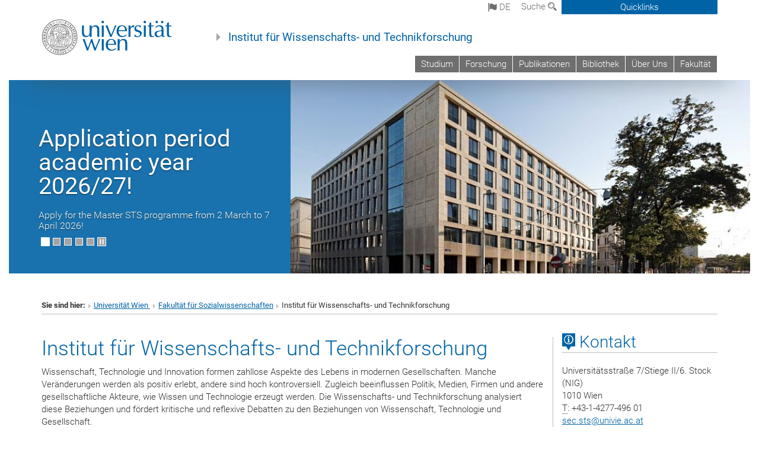

--- FILE ---
content_type: text/html; charset=utf-8
request_url: https://sts.univie.ac.at/page/25/?ro%5B795702%5D=7&cHash=9021437d398ca25180b236d00723f975
body_size: 26304
content:
<!DOCTYPE html>
<html xmlns="http://www.w3.org/1999/xhtml" xml:lang="de" lang="de">
<head prefix="og: http://ogp.me/ns# fb: http://ogp.me/ns/fb# article: http://ogp.me/ns/article#">

<meta charset="utf-8">
<!-- 
	This website is powered by TYPO3 - inspiring people to share!
	TYPO3 is a free open source Content Management Framework initially created by Kasper Skaarhoj and licensed under GNU/GPL.
	TYPO3 is copyright 1998-2017 of Kasper Skaarhoj. Extensions are copyright of their respective owners.
	Information and contribution at http://typo3.org/
-->



<title>Institut für Wissenschafts- und Technikforschung</title>
<meta name="generator" content="TYPO3 CMS">


<link rel="stylesheet" type="text/css" href="/typo3temp/stylesheet_b3a206eec6.css?1736368171" media="all">
<link rel="stylesheet" type="text/css" href="/typo3conf/ext/univie_news/Resources/Public/CSS/pwp.css?1615798746" media="all">
<link rel="stylesheet" type="text/css" href="/fileadmin/templates/GLOBAL/CSS/styles.css?1694002451" media="all">
<link rel="stylesheet" type="text/css" href="/fileadmin/templates/GLOBAL/ICONS/style.css?1732114024" media="all">
<link rel="stylesheet" type="text/css" href="/fileadmin/templates/GLOBAL/CSS/print.css?1580200204" media="print">
<link rel="stylesheet" type="text/css" href="/fileadmin/templates/GLOBAL/ICONS/tablesorter/tablesorter.css?1675257657" media="all">
<link rel="stylesheet" type="text/css" href="/fileadmin/templates/GLOBAL/JS/shariff/shariff-vie.css?1681381994" media="all">
<link rel="stylesheet" type="text/css" href="/fileadmin/templates/GLOBAL/CSS/video-js.min.css?1505291824" media="all">
<link rel="stylesheet" type="text/css" href="/fileadmin/templates/GLOBAL/CSS/videojs.thumbnails.css?1505291824" media="all">
<link rel="stylesheet" type="text/css" href="/fileadmin/templates/GLOBAL/EXT/powermail/pm-additional.css?1730119584" media="all">
<link rel="stylesheet" type="text/css" href="/fileadmin/templates/GLOBAL/CSS/added-accessibility.css?1740400409" media="all">
<link rel="stylesheet" type="text/css" href="/fileadmin/templates/GLOBAL/EXT/news/css/news.css?1710158386" media="all">
<link rel="stylesheet" type="text/css" href="/fileadmin/templates/GLOBAL/EXT/univie_pure/pure.css?1692264488" media="all">
<link rel="stylesheet" type="text/css" href="/typo3conf/ext/univie_phaidra/Resources/style.css?1526300968" media="all">
<link rel="stylesheet" type="text/css" href="/typo3temp/stylesheet_240b4ca893.css?1736368171" media="all">


<script src="/uploads/tx_t3jquery/jquery-2.1.x-1.10.x-1.2.x-3.0.x.js?1511251888" type="text/javascript"></script>
<script src="/fileadmin/templates/GLOBAL/JS/videoJS/video.min.js?1505291804" type="application/x-javascript"></script>
<script src="/fileadmin/templates/GLOBAL/JS/videoJS/videojs-contrib-hls.min.js?1505291804" type="application/x-javascript"></script>
<script src="/fileadmin/templates/GLOBAL/JS/videoJS/videojs.thumbnails.js?1505291804" type="application/x-javascript"></script>
<script src="/fileadmin/templates/GLOBAL/JS/videoJS/videojs.persistvolume.js?1505291804" type="application/x-javascript"></script>
<script src="/typo3temp/javascript_9a38f34785.js?1736368171" type="text/javascript"></script>


<link rel="prev" href="/page/24/?ro%5B795702%5D=7&amp;cHash=d12a2e369354877613f3f95f64e94eea" />

<link href="/fileadmin/templates/GLOBAL/IMG/favicon.ico" rel="shortcut icon" type="image/vnd.microsoft.icon" />
<link href="/fileadmin/templates/GLOBAL/IMG/favicon-uni.png" rel="apple-touch-icon" type="image/png" />
<link href="/fileadmin/templates/GLOBAL/IMG/favicon-uni.png" rel="shortcut icon" type="image/vnd.microsoft.icon" />

            <meta property="og:base-title" content="Institut für Wissenschafts- und Technikforschung" />
            <meta http-equiv="X-UA-Compatible" content="IE=edge">
            <meta name="viewport" content="width=device-width, initial-scale=1">

            <!-- HTML5 shim and Respond.js IE8 support of HTML5 elements and media queries -->
            <!--[if lt IE 9]>
                <script src="https://oss.maxcdn.com/libs/html5shiv/3.7.0/html5shiv.js"></script>
                <script src="https://oss.maxcdn.com/libs/respond.js/1.4.2/respond.min.js"></script>
            <![endif]-->
            <meta name="title" content="Institut für Wissenschafts- und Technikforschung" /><meta property="og:site-id" content="14010" /><meta property="og:title" content="Institut für Wissenschafts- und Technikforschung" /><meta property="og:type" content="article" /><meta property="og:url" content="https://sts.univie.ac.at/page/25/?ro%5B795702%5D=7&cHash=9021437d398ca25180b236d00723f975" /><meta name="twitter:card" content="summary_large_image" /><meta name="twitter:title" content="Institut für Wissenschafts- und Technikforschung" /><meta name="og:type" content="article" /><meta property="og:url" content="https://sts.univie.ac.at/page/25/?ro%5B795702%5D=7&cHash=9021437d398ca25180b236d00723f975" /><meta property="og:description" content="Institut für Wissenschafts- und Technikforschung" /><meta name="twitter:description" content="Institut für Wissenschafts- und Technikforschung" />
            <meta property="og:image" content="https://www.univie.ac.at/fileadmin/templates/GLOBAL/IMG/uni_logo.jpg" />
            <meta property="og:image:type" content="image/jpg" />
            <meta property="og:image:width" content="1200" />
            <meta property="og:image:height" content="630" />
            <meta name="twitter:site" content="univienna" />
                <meta property="og:image" content="https://backend.univie.ac.at/fileadmin/templates/GLOBAL/IMG/uni_logo.jpg" />
                <meta property="og:image:type" content="image/jpg" />
                <meta property="og:image:width" content="1200" />
                <meta property="og:image:height" content="630" />
                <meta name="twitter:site" content="univienna" /><meta property="fb:app_id" content="1752333404993542" />
</head>
<body>

<header>
<nav aria-label="Sprungmarke zum Inhalt" class="skip">
    <a href="#mainContent" class="skip-to-content" tabindex="0" title="skip">Direkt zum Hauptinhalt gehen</a>
</nav>

<!-- ==============================================
BEGINN Small Devices
=============================================== -->
<div class="navbar-header skip"><button type="button" id="button-open-menu" class="navbar-toggle my-button" data-toggle="collapse" data-target="#menu-container-mobile" aria-haspopup="true" tabindex="0"><span class="sr-only" id="show-navigation-button-text">Menü öffnen</span><span class="icon-mainmenue" aria-hidden="true"></span></button></div>
<div class="navbar-collapse collapse hidden-md hidden-lg skip" id="menu-container-mobile">
    <div class="navbar-header">
        <button type="button" class="navbar-toggle menu-open" data-toggle="collapse" data-target="#menu-container-mobile" aria-expanded="true">
            <span class="sr-only" id="hide-navigation-button-text">Menü schließen</span>
            <span class="icon-cancel-circle" aria-hidden="true"></span>
        </button>
    </div>
    <div class="menu-header-mobile col-sx-12 hidden-md hidden-lg">
        <a href="https://www.univie.ac.at/"><img width="220" src="/fileadmin/templates/GLOBAL/IMG/uni_logo_220.jpg" class="logo logo-single" alt="Universität Wien - Startseite"  data-rjs="3"></a>
    </div>
    <nav aria-label="Hauptnavigation" class="navbar navbar-uni-mobile hidden-md hidden-lg"><ul class="nav navbar-nav navbar-right"><li class="dropdown dropdown-mobile"><a href="/studium/" target="_self" class="link-text">Studium</a><a data-toggle="dropdown" href="" class="toggle-icon" role="button" aria-label="Menü öffnen"><span class="icon-navi-close"><span class="sr-only">Menü öffnen</span>&nbsp;</span></a><ul class="dropdown-menu level2"><li class="level2"><a href="/studium/master-sts/" target="_self" class="level2">Master STS</a></li><li class="level2"><a href="/studium/doktoratsstudium/" target="_self" class="level2">Doktoratsstudium</a></li><li class="level2"><a href="/studium/erweiterungscurriculum-wissenschaft-technik-gesellschaft/" target="_self" class="level2">Erweiterungscurriculum Wissenschaft-Technik-Gesellschaft</a></li><li class="level2"><a href="/studium/science-laboratories/" target="_self" class="level2">Science Laboratories</a></li></ul></li><li class="dropdown dropdown-mobile"><a href="/forschung/" target="_self" class="link-text">Forschung</a><a data-toggle="dropdown" href="" class="toggle-icon" role="button" aria-label="Menü öffnen"><span class="icon-navi-close"><span class="sr-only">Menü öffnen</span>&nbsp;</span></a><ul class="dropdown-menu level2"><li class="level2"><a href="/forschung/governance-citizenship-and-participation/" target="_self" class="level2">Governance, Citizenship and Participation</a></li><li class="level2"><a href="/forschung/infrastructures-technologies-and-materiality/" target="_self" class="level2">Infrastructures, Technologies and Materiality</a></li><li class="level2"><a href="/forschung/values-responsibility-and-ethics/" target="_self" class="level2">Values, Responsibility and Ethics</a></li><li class="level2"><a href="/forschung/anticipation-temporal-structures-and-practices/" target="_self" class="level2">Anticipation, Temporal Structures and Practices</a></li><li class="level2"><a href="/forschung/datafication-and-digitalisation/" target="_self" class="level2">Datafication and Digitalisation</a></li><li class="level2"><a href="/forschung/research-as-culture-and-practice/" target="_self" class="level2">Research as Culture and Practice</a></li><li class="level2"><a href="/forschung/life-sciences-biomedicine-and-health/" target="_self" class="level2">Life Sciences, Biomedicine and Health</a></li><li class="level2"><a href="/forschung/environment-and-space/" target="_self" class="level2">Environment and Space</a></li><li class="level2"><a href="/forschung/method-development/" target="_self" class="level2">Method Development</a></li><li class="level2"><a href="/forschung/forschungsprojekte/" target="_self" class="level2">Forschungsprojekte</a></li></ul></li><li class="dropdown dropdown-mobile"><a href="/publikationen/" target="_self" class="link-text">Publikationen</a><a data-toggle="dropdown" href="" class="toggle-icon" role="button" aria-label="Menü öffnen"><span class="icon-navi-close"><span class="sr-only">Menü öffnen</span>&nbsp;</span></a><ul class="dropdown-menu level2"><li class="level2"><a href="/publikationen/juengste-publikationen/" target="_self" class="level2">Jüngste Publikationen</a></li><li class="level2"><a href="/publikationen/beitraege-in-fachzeitschriften/" target="_self" class="level2">Beiträge in Fachzeitschriften</a></li><li class="level2"><a href="/publikationen/beitraege-in-sammelbaenden/" target="_self" class="level2">Beiträge in Sammelbänden</a></li><li class="level2"><a href="/publikationen/monographien-und-sammelbaende/" target="_self" class="level2">Monographien und Sammelbände</a></li><li class="level2"><a href="/publikationen/diverse-beitraege/" target="_self" class="level2">Diverse Beiträge</a></li><li class="level2"><a href="/publikationen/preprints/" target="_self" class="level2">Preprints</a></li><li class="level2"><a href="/publikationen/habilitationen/" target="_self" class="level2">Habilitationen</a></li><li class="level2"><a href="/publikationen/dissertationenphd-arbeiten/" target="_self" class="level2">Dissertationen/PhD-Arbeiten</a></li><li class="level2"><a href="/publikationen/diplom-masterarbeiten/" target="_self" class="level2">Diplom-/Masterarbeiten</a></li></ul></li><li class="dropdown dropdown-mobile"><a href="/bibliothek/" target="_self" class="link-text">Bibliothek</a><a data-toggle="dropdown" href="" class="toggle-icon" role="button" aria-label="Menü öffnen"><span class="icon-navi-close"><span class="sr-only">Menü öffnen</span>&nbsp;</span></a></li><li class="dropdown dropdown-mobile"><a href="/ueber-uns/" target="_self" class="link-text">Über Uns</a><a data-toggle="dropdown" href="" class="toggle-icon" role="button" aria-label="Menü öffnen"><span class="icon-navi-close"><span class="sr-only">Menü öffnen</span>&nbsp;</span></a><ul class="dropdown-menu level2"><li class="level2"><a href="/ueber-uns/wissenschaftliche-mitarbeiterinnen/" target="_self" class="level2">Wissenschaftliche Mitarbeiter*innen</a></li><li class="level2"><a href="/ueber-uns/administrative-mitarbeiterinnen/" target="_self" class="level2">Administrative Mitarbeiter*innen</a></li><li class="level2"><a href="/ueber-uns/studentische-mitarbeiterinnen/" target="_self" class="level2">Studentische Mitarbeiter*innen</a></li><li class="level2"><a href="/ueber-uns/network/" target="_self" class="level2">Network</a></li><li class="level2"><a href="/ueber-uns/awards/" target="_self" class="level2">Awards</a></li><li class="level2"><a href="/ueber-uns/mission-and-history/" target="_self" class="level2">Mission and History</a></li><li class="level2"><a href="/ueber-uns/code-of-conduct/" target="_self" class="level2">Code of Conduct</a></li></ul></li><li class="dropdown dropdown-mobile"><a href="http://sowi.univie.ac.at/" target="_blank" class="link-text">Fakultät</a><a data-toggle="dropdown" href="" class="toggle-icon" role="button" aria-label="Menü öffnen"><span class="icon-navi-close"><span class="sr-only">Menü öffnen</span>&nbsp;</span></a></li></ul></nav>
</div>

<div id="quicklinks-top-mobile" class="quicklinks-btn-mobile top-row hidden-md hidden-lg skip">
    <a class="quicklinks-open open" data-top-id="" data-top-show="true" href="#" aria-label="Quicklinks öffnen oder schließen"><span class="icon-cancel-circle" aria-hidden="true"></span></a>
    <nav aria-label="Quicklinks"><div class="quicklinks-mobile-menu"><div class="panel panel-uni-quicklinks"><div class="panel-heading active"><a href="#quicklinks14013" target="_self" data-toggle="collapse" data-parent="#quicklinks-top-mobile" class="">Informationen für ...<span class="pull-right icon-navi-open"><span class="sr-only">Menü schließen</span></span></a></div><div id="quicklinks14013" class="panel-collapse collapse in quicklinks-panel"><div class="panel-body"><ul class="indent"><li><a href="http://studieren.univie.ac.at" target="_blank">Studieninteressierte&nbsp;<span class="sr-only">Externer Link</span><span class="icon-extern"></span></a></li><li><a href="http://studieren.univie.ac.at" target="_blank">Studierende&nbsp;<span class="sr-only">Externer Link</span><span class="icon-extern"></span></a></li><li><a href="http://forschungsservice.univie.ac.at/" target="_blank">Forschende&nbsp;<span class="sr-only">Externer Link</span><span class="icon-extern"></span></a></li><li><a href="http://www.postgraduatecenter.at/?l=0" target="_blank">Weiterbildung&nbsp;<span class="sr-only">Externer Link</span><span class="icon-extern"></span></a></li><li><a href="http://www.alumni.ac.at/?l=0" target="_blank">Alumni&nbsp;<span class="sr-only">Externer Link</span><span class="icon-extern"></span></a></li></ul></div></div></div><div class="panel panel-uni-quicklinks"><div class="panel-heading active"><a href="#quicklinks36" target="_self" data-toggle="collapse" data-parent="#quicklinks-top-mobile" class="">Meistgesuchte Services ...<span class="pull-right icon-navi-open"><span class="sr-only">Menü schließen</span></span></a></div><div id="quicklinks36" class="panel-collapse collapse in quicklinks-panel"><div class="panel-body"><ul class="indent"><li><a href="http://studieren.univie.ac.at/" target="_blank"><span class="icon-quick-studienpoint"></span>&nbsp;&nbsp;Studieren an der Universität Wien&nbsp;<span class="sr-only">Externer Link</span><span class="icon-extern"></span></a></li><li><a href="http://ufind.univie.ac.at/de/search.html" target="_blank"><span class="icon-quick-lesung"></span>&nbsp;&nbsp;u:find Vorlesungs-/Personensuche&nbsp;<span class="sr-only">Externer Link</span><span class="icon-extern"></span></a></li><li><a href="http://uspace.univie.ac.at" target="_blank"><span class="icon-quick-univis"></span>&nbsp;&nbsp;u:space&nbsp;<span class="sr-only">Externer Link</span><span class="icon-extern"></span></a></li><li><a href="http://bibliothek.univie.ac.at/?r=0" target="_blank"><span class="icon-quick-biblio"></span>&nbsp;&nbsp;Bibliothek&nbsp;<span class="sr-only">Externer Link</span><span class="icon-extern"></span></a></li><li><a href="http://moodle.univie.ac.at/?r=0" target="_blank"><span class="icon-quick-lesung"></span>&nbsp;&nbsp;Moodle (E-Learning)&nbsp;<span class="sr-only">Externer Link</span><span class="icon-extern"></span></a></li><li><a href="http://urise.univie.ac.at/" target="_blank"><span class="icon-quick-lesung"></span>&nbsp;&nbsp;u:rise - Professional & Career Development&nbsp;<span class="sr-only">Externer Link</span><span class="icon-extern"></span></a></li><li><a href="http://www.univie.ac.at/ueber-uns/leitung-organisation/fakultaeten-zentren/" target="_blank"><span class="icon-quick-fakultaeten"></span>&nbsp;&nbsp;Fakultäten & Zentren&nbsp;<span class="sr-only">Externer Link</span><span class="icon-extern"></span></a></li><li><a href="http://zid.univie.ac.at/webmail/" target="_blank"><span class="icon-quick-webmail"></span>&nbsp;&nbsp;Webmail&nbsp;<span class="sr-only">Externer Link</span><span class="icon-extern"></span></a></li><li><a href="http://wiki.univie.ac.at/" target="_blank"><span class="icon-quick-intranet"></span>&nbsp;&nbsp;Intranet für Mitarbeiter*innen&nbsp;<span class="sr-only">Externer Link</span><span class="icon-extern"></span></a></li><li><a href="http://www.univie.ac.at/ueber-uns/weitere-informationen/kontakt-services-von-a-z/" target="_blank"><span class="icon-quick-kontakt"></span>&nbsp;&nbsp;Kontakt & Services von A-Z&nbsp;<span class="sr-only">Externer Link</span><span class="icon-extern"></span></a></li></ul></div></div></div></div></nav>
</div>

<div class="navbar hidden-md hidden-lg skip" id="top-row-mobile">
    <div class="container-mobile" id="nav-container-mobile">
        <div class="top-row-shadow">
            <div class="row">
                <div class="col-md-12 toprow-mobile">
                    <div class="navbar navbar-top navbar-top-mobile hidden-md hidden-lg">
                        <ul class="nav-pills-top-mobile">
                                
<li class="dropdown">
    <a class="dropdown-toggle" data-toggle="dropdown" href="#">de <span class="icon-sprache"></span></a>
    <label id="langmenu1" class="hidden-label">Sprachwahl</label>

    <ul class="dropdown-menu-lang dropdown-menu" role="menu" aria-labelledby="langmenu1">

    
        <li role="menuitem">
            <a href="/en/page/25/?ro%5B795702%5D=7&cHash=9021437d398ca25180b236d00723f975" class="linked-language">English</a>
        </li>
    
    </ul>

</li>

                            <li class="search-mobile">
                                <a data-top-id="search-top-mobile" id="show-search-button" data-top-show="true" href="#"><span class="sr-only" id="show-search-button-text">Suchformular öffnen</span><span class="sr-only" id="hide-search-button-text" style="display:none;">Suchformular schließen</span><span class="icon-lupe" aria-hidden="true"></span></a>
                            </li>
                            <li class="quicklinks-btn-mobile">
                                <a data-top-id="quicklinks-top-mobile" data-top-show="true" href="#">Quicklinks</a>
                            </li>
                        </ul>
                    </div>
                    <div id="search-top-mobile">
                        <ul class="nav nav-tabs-search">
                            <li class="active"><a href="#" data-toggle="tab">Webseiten</a></li>
                            <li id="search_staff_mobile"><a data-toggle="tab" href="#">Personensuche</a></li>
                        </ul>
                        <div class="input-group">
                            <label for="search-mobile">Suche</label>
                            <form id="mobilesearchform" action="/suche/?no_cache=1" method="GET">
                                <input type="text" class="form-control-search" id="search-mobile" name="q" placeholder="Suchbegriff" aria-label="Suchbegriff">
                            </form>
                            <span class="input-group-addon-search"><span class="icon-lupe"></span></span>
                        </div>
                    </div>
                </div>
                <div class="col-xs-12">
                    <div class="header-container-mobile col-md-12">
                        <div class="logo-container">
                            <a href="https://www.univie.ac.at/"><img width="220" src="/fileadmin/templates/GLOBAL/IMG/uni_logo_220.jpg" class="logo logo-single" alt="Universität Wien - Startseite"  data-rjs="3"></a>
                        </div>
                         <nav aria-label="Topnavigation" class="navbar navbar-uni hidden-xs hidden-sm"><ul class="nav navbar-nav navbar-right"><li><a href="/studium/" target="_self">Studium</a></li><li><a href="/forschung/" target="_self">Forschung</a></li><li><a href="/publikationen/" target="_self">Publikationen</a></li><li><a href="/bibliothek/" target="_self">Bibliothek</a></li><li><a href="/ueber-uns/" target="_self">Über Uns</a></li><li><a href="http://sowi.univie.ac.at/" target="_blank">Fakultät</a></li></ul></nav>
                    </div>
                </div>
                <div class="col-xs-12">
                        <div class="header-text-container-mobile col-md-12">
                            <span class="header-text"><a href="/" target="_self">Institut für Wissenschafts- und Technikforschung</a></span>
                        </div>
                </div>
            </div>
        </div>
    </div>
</div>
<!-- ==============================================
END Small Devices
=============================================== -->

<!-- ==============================================
BEGINN DESKTOP
=============================================== -->
<style>
.navbar-top {
    display: grid;
    grid-template-rows: auto;
    justify-items: end;
}
#quicklinks-top {
    grid-row-start: 1;
    grid-row-end: 1;
    width: 100%;
}
ul.nav-pills-top {
    grid-row-start: 2;
    grid-row-end:2;
}

.form-holder{
    display: flex;
    justify-content: space-between;
    align-content: space-evenly;
    //align-items: center;
}

.form-holder label{
    display: inline-block;
    padding: 0.2em;
    background-color: #0063a6;
    color:white;
    flex-grow: 1;
}
.radio-holder {
    padding: 0.4em 0 0 0.4em;
    background-color: #0063a6;
    flex-grow: 1;
}
.radio-holder:has(input[type="radio"]:checked) {
    background-color:white;
    font-weight: 300;
}
.radio-holder.active {
    background-color:white;
    font-weight: 300;
}

input[type="radio"]:checked, input[type="radio"]:checked + label {
    background-color:white;
    color: #0063a6;
}
input#search:focus {
    border:2px solid rgba(242, 242, 242, 0.6);
    box-shadow: inset 0 1px 1px rgba(0, 0, 0, 0.075), 0 0 8px rgba(242, 242, 242, 0.6);
}
.dropdown-menu-search {
    width: 336px;
    margin-top: 5px;
}
#quicklinks-top{
    padding:0;
    background:white;
}
.ql-container{
    width: 100vw;
    position: relative;
    left: 50%;
    right: 50%;
    margin-left: -50vw;
    margin-right: -50vw;
    background: #1a74b0 url(/fileadmin/templates/GLOBAL/IMG/quicklinksbackground.png?1535542505) no-repeat;
    padding-top: 25px;
}
</style>
<!-- IMPORTANT:
lib.quicklinks.wrap = <nav aria-label="{LLL:fileadmin/templates/GLOBAL/locallang.xml:quicklinks}"><div class="row">|</div></nav>
-->
<div class="navbar-fixed-top hidden-sm hidden-xs skip" id="top-row">

    <div class="container" id="nav-container">
        <div class="top-row-shadow">
            <div class="row">
                <div class="col-md-12 header-logo-container">
                    <!-- BEGINN Language, Search, Quicklinks -->
                    <div class="navbar navbar-top">
                        <ul class="nav-pills-top navbar-right">
                            <!-- Language -->
                            <li class="dropdown langmenu">
                                
    <a class="dropdown-toggle" data-toggle="dropdown" href="#"><span class="icon-sprache"></span> de</a>
    <label id="langmenu2" class="hidden-label">Sprachwahl</label>
    <ul class="dropdown-menu-lang dropdown-menu-left desktop dropdown-menu" role="menu" aria-labelledby="langmenu2">

    
        <li role="menuitem">
            <a href="/en/page/25/?ro%5B795702%5D=7&cHash=9021437d398ca25180b236d00723f975" class="linked-language">English</a>
        </li>
    
    </ul>

                            </li>
                            <!-- Search -->
                            <li class="dropdown">
                                <button type="button" data-toggle="dropdown" class="dropdown-toggle" id="open-search">Suche <span class="icon-lupe"></span></button>
                                <div class="dropdown-menu dropdown-menu-left dropdown-menu-search">
                                    <div class="">
                                        <!--<label for="search">Suche</label>-->
                                        <form id="searchform" class="" action="/suche/?no_cache=1" method="GET">
                                            <div class="form-holder ">
                                                <div class="radio-holder active">
                                                    <input type="radio" id="search-web" value="search-web" name="chooseSearch" checked>
                                                    <label for="search-web" id="label-web">Webseiten</label>
                                                </div>
                                                <div class="radio-holder">
                                                    <input type="radio" id="search-staff" value="search-staff" name="chooseSearch">
                                                    <label for="search-staff" id="label-staff">Personensuche</label>
                                                </div>
                                            </div>
                                            <div class="form-holder">
                                                <input type="text" class="form-control-search" id="search" name="q" placeholder="Suchbegriff" aria-label="Suchbegriff">
                                                <button id="submit" type="submit" onclick="$('#searchform').submit();"><span class="sr-only">Suche starten</span><span class="icon-lupe"></span></button>
                                            </div>
                                        </form>
                                    </div>
                                </div>
                            </li>
                            <!-- Quicklinks -->
                            <li class="dropdown quicklinks-btn">
                                <a data-top-id="quicklinks-top" data-top-show="true" data-toggle="dropdown" href="#">Quicklinks</a>
                            </li>
                        </ul>
                        <!-- BEGINN Quicklinkscontainer -->
                        <div id="quicklinks-top" class="dropdown-toggle">
                            <div class="ql-container">
                                <div class="container">
                                    <nav aria-label="Quicklinks"><div class="row"><div class="col-md-4 col-md-offset-4"><h3 class="top-row-header">Informationen für ...</h3><ul><li><a href="http://studieren.univie.ac.at" target="_blank">Studieninteressierte&nbsp;<span class="sr-only">Externer Link</span><span class="icon-extern"></span></a></li><li><a href="http://studieren.univie.ac.at" target="_blank">Studierende&nbsp;<span class="sr-only">Externer Link</span><span class="icon-extern"></span></a></li><li><a href="http://forschungsservice.univie.ac.at/" target="_blank">Forschende&nbsp;<span class="sr-only">Externer Link</span><span class="icon-extern"></span></a></li><li><a href="http://www.postgraduatecenter.at/?l=0" target="_blank">Weiterbildung&nbsp;<span class="sr-only">Externer Link</span><span class="icon-extern"></span></a></li><li><a href="http://www.alumni.ac.at/?l=0" target="_blank">Alumni&nbsp;<span class="sr-only">Externer Link</span><span class="icon-extern"></span></a></li></ul></div><div class="col-md-4"><h3 class="top-row-header">Meistgesuchte Services ...</h3><ul><li><a href="http://studieren.univie.ac.at/" target="_blank"><span class="icon-quick-studienpoint"></span>&nbsp;&nbsp;Studieren an der Universität Wien&nbsp;<span class="sr-only">Externer Link</span><span class="icon-extern"></span></a></li><li><a href="http://ufind.univie.ac.at/de/search.html" target="_blank"><span class="icon-quick-lesung"></span>&nbsp;&nbsp;u:find Vorlesungs-/Personensuche&nbsp;<span class="sr-only">Externer Link</span><span class="icon-extern"></span></a></li><li><a href="http://uspace.univie.ac.at" target="_blank"><span class="icon-quick-univis"></span>&nbsp;&nbsp;u:space&nbsp;<span class="sr-only">Externer Link</span><span class="icon-extern"></span></a></li><li><a href="http://bibliothek.univie.ac.at/?r=0" target="_blank"><span class="icon-quick-biblio"></span>&nbsp;&nbsp;Bibliothek&nbsp;<span class="sr-only">Externer Link</span><span class="icon-extern"></span></a></li><li><a href="http://moodle.univie.ac.at/?r=0" target="_blank"><span class="icon-quick-lesung"></span>&nbsp;&nbsp;Moodle (E-Learning)&nbsp;<span class="sr-only">Externer Link</span><span class="icon-extern"></span></a></li><li><a href="http://urise.univie.ac.at/" target="_blank"><span class="icon-quick-lesung"></span>&nbsp;&nbsp;u:rise - Professional & Career Development&nbsp;<span class="sr-only">Externer Link</span><span class="icon-extern"></span></a></li><li><a href="http://www.univie.ac.at/ueber-uns/leitung-organisation/fakultaeten-zentren/" target="_blank"><span class="icon-quick-fakultaeten"></span>&nbsp;&nbsp;Fakultäten & Zentren&nbsp;<span class="sr-only">Externer Link</span><span class="icon-extern"></span></a></li><li><a href="http://zid.univie.ac.at/webmail/" target="_blank"><span class="icon-quick-webmail"></span>&nbsp;&nbsp;Webmail&nbsp;<span class="sr-only">Externer Link</span><span class="icon-extern"></span></a></li><li><a href="http://wiki.univie.ac.at/" target="_blank"><span class="icon-quick-intranet"></span>&nbsp;&nbsp;Intranet für Mitarbeiter*innen&nbsp;<span class="sr-only">Externer Link</span><span class="icon-extern"></span></a></li><li><a href="http://www.univie.ac.at/ueber-uns/weitere-informationen/kontakt-services-von-a-z/" target="_blank"><span class="icon-quick-kontakt"></span>&nbsp;&nbsp;Kontakt & Services von A-Z&nbsp;<span class="sr-only">Externer Link</span><span class="icon-extern"></span></a></li></ul></div></div></nav>
                                </div>
                            </div>
                        </div>
                        <!-- END Quicklinkscontainer -->
                    </div>
                    <!-- END Language, Search, Quicklinks -->

                    <!-- Logo, Title -->
                    <div class="logo-container">
                        <a href="https://www.univie.ac.at/"><img width="220" src="/fileadmin/templates/GLOBAL/IMG/uni_logo_220.jpg" class="logo logo-single" alt="Universität Wien - Startseite"  data-rjs="3"></a>
                        <span class="header-text"><a href="/" target="_self">Institut für Wissenschafts- und Technikforschung</a></span>
                    </div>
                    <!-- Logo, Title -->

                    <!-- HMenu -->
                    <div class="hmenu">
                        <nav aria-label="Topnavigation" class="navbar navbar-uni hidden-xs hidden-sm"><ul class="nav navbar-nav navbar-right"><li><a href="/studium/" target="_self">Studium</a></li><li><a href="/forschung/" target="_self">Forschung</a></li><li><a href="/publikationen/" target="_self">Publikationen</a></li><li><a href="/bibliothek/" target="_self">Bibliothek</a></li><li><a href="/ueber-uns/" target="_self">Über Uns</a></li><li><a href="http://sowi.univie.ac.at/" target="_blank">Fakultät</a></li></ul></nav>
                    </div>
                    <!-- HMenu -->

                </div>
            </div>
        </div>
    </div>
</div>
<!-- ==============================================
END DESKTOP
=============================================== -->

</header>


    <!-- Start -->
    <section aria-label="Banner">
        
	<!--  CONTENT ELEMENT, uid:29590/dce_dceuid4 [begin] -->
		<div id="c29590" class="csc-default"><div class="tx-dce-pi1">
	
<div>
    <div>
        <div class="col-md-12">
            <div id="carousel-header-slider" class="carousel slide carousel-header" data-ride="carousel" data-interval="6000" data-slider="true" data-pause="false" style="height:340px;">
                <div class="row">
                    <div class="col-xs-12">
                        
                                <div class="carousel-inner carousel-small">
                                    
                                        
                                                <div class="item active">
                                            
                                            <div class="image-container">
	<p><a href="https://sts.univie.ac.at/en/studies/master-in-sts/application/" target="_blank"><img src="/fileadmin/_processed_/csm_nig_9093163428_2c804bcd34_o_2009-07-12_4fad7a0718.jpg" class="img-responsive hidden-xs" title="Application period academic year 2026/27!" alt="" /><img src="/fileadmin/_processed_/csm_nig_9093163428_2c804bcd34_o_2009-07-12_519a04f9fd.jpg" class="img-responsive hidden-sm hidden-md hidden-lg" title="Application period academic year 2026/27!" alt="" /></a></p>
</div>

                                        </div>
                                    
                                        
                                                <div class="item">
                                            
                                            <div class="image-container">
	<p><a href="https://futurespace-project.eu/" target="_blank"><img src="/fileadmin/_processed_/csm_FutureSpace.Homepage.News_0613447367.jpg" class="img-responsive hidden-xs" title="ERC Starting Grant" alt="" /><img src="/fileadmin/_processed_/csm_FutureSpace.Homepage.News_4f7c783f25.jpg" class="img-responsive hidden-sm hidden-md hidden-lg" title="ERC Starting Grant" alt="" /></a></p>
</div>

                                        </div>
                                    
                                        
                                                <div class="item">
                                            
                                            <div class="image-container">
	<p><a href="/forschung/forschungsprojekte/laufende-projekte/alterbiotic/" target="_self"><img src="/fileadmin/_processed_/csm_alterbiotic-Website-Banner-rot-1_b478ecd6f3.jpg" class="img-responsive hidden-xs" title="ERC Starting Grant" alt="" /><img src="/fileadmin/_processed_/csm_alterbiotic-Website-Banner-rot-1_f704211178.jpg" class="img-responsive hidden-sm hidden-md hidden-lg" title="ERC Starting Grant" alt="" /></a></p>
</div>

                                        </div>
                                    
                                        
                                                <div class="item">
                                            
                                            <div class="image-container">
	<p><a href="https://www.innovation-residues.eu/" target="_blank"><img src="/fileadmin/_processed_/csm_Testbild_Banner_ea8c930dc3.jpg" class="img-responsive hidden-xs" title="ERC Advanced Grant" alt="" /><img src="/fileadmin/_processed_/csm_Testbild_Banner_127fe9d64e.jpg" class="img-responsive hidden-sm hidden-md hidden-lg" title="ERC Advanced Grant" alt="" /></a></p>
</div>

                                        </div>
                                    
                                        
                                                <div class="item">
                                            
                                            <div class="image-container">
	<p><a href="/news-events/vienna-sts-talks/2026s/" target="_self"><img src="/fileadmin/_processed_/csm_20240902_Header_Vienna_STS_Talks_806x340px_e335bde587.png" class="img-responsive hidden-xs" title="Vienna STS Talks" alt="Header Vienna STS Talks" /><img src="/fileadmin/_processed_/csm_20240902_Header_Vienna_STS_Talks_806x340px_276d2e4c0d.png" class="img-responsive hidden-sm hidden-md hidden-lg" title="Vienna STS Talks" alt="Header Vienna STS Talks" /></a></p>
</div>

                                        </div>
                                    
                                </div>
                            
                    </div>
                </div>
                <ol class="carousel-indicators" style="display:none;">
                    
                        <li data-target="#carousel-header-slider" data-slide-to="0" class="indicator-button active" aria-label="Bild 0"></li>
                    
                        <li data-target="#carousel-header-slider" data-slide-to="1" class="indicator-button" aria-label="Bild 1"></li>
                    
                        <li data-target="#carousel-header-slider" data-slide-to="2" class="indicator-button" aria-label="Bild 2"></li>
                    
                        <li data-target="#carousel-header-slider" data-slide-to="3" class="indicator-button" aria-label="Bild 3"></li>
                    
                        <li data-target="#carousel-header-slider" data-slide-to="4" class="indicator-button" aria-label="Bild 4"></li>
                    
                    <li onClick="$('#carousel-header-slider').carousel('pause');$('#carousel-header-slider-play').attr('style','display:inline-block');$('#carousel-header-slider-stop').hide();" id="carousel-header-slider-stop"  aria-label="Bewegte Bilder stoppen"></li>
                    <li onClick="$('#carousel-header-slider').carousel('cycle');$('#carousel-header-slider-play').hide();$('#carousel-header-slider-stop').attr('style','display:inline-block');" id="carousel-header-slider-play" style="display: none;" aria-label="Bewegte Bilder abspielen"></li>
                </ol>
                <div id="carousel-header-captions">
                    
                        <div id="caption-0" class="carousel-caption" >
                            
                                    <div class="caption-title"><p><a href="https://sts.univie.ac.at/en/studies/master-in-sts/application/" target="_blank">Application period academic year 2026/27!</a></p></div>
                                
                            
                                    <div class="caption-description" ><p><a href="https://sts.univie.ac.at/en/studies/master-in-sts/application/" target="_blank">Apply for the Master STS programme from 2 March to 7 April 2026!</a></p></div>
                                
                        </div>
                    
                        <div id="caption-1" class="carousel-caption" style="display:none;" >
                            
                                    <div class="caption-title"><p><a href="https://futurespace-project.eu/" target="_blank">ERC Starting Grant</a></p></div>
                                
                            
                                    <div class="caption-description" ><p><a href="https://futurespace-project.eu/" target="_blank">for Nina Klimburg-Witjes</p>
<p>'Making the Ariane Rocket: Negotiating relations between European integration and the future of Europe in space'</a></p></div>
                                
                        </div>
                    
                        <div id="caption-2" class="carousel-caption" style="display:none;" >
                            
                                    <div class="caption-title"><p><a href="/forschung/forschungsprojekte/laufende-projekte/alterbiotic/" target="_self">ERC Starting Grant</a></p></div>
                                
                            
                                    <div class="caption-description" ><p><a href="/forschung/forschungsprojekte/laufende-projekte/alterbiotic/" target="_self">for Christian Haddad</p>
<p>'The politics of alter-biotic innovation: Examining the making of alternative regimes of biomedical innovation in response to the global health crisis of antimicrobial resistance'</a></p></div>
                                
                        </div>
                    
                        <div id="caption-3" class="carousel-caption" style="display:none;" >
                            
                                    <div class="caption-title"><p><a href="https://www.innovation-residues.eu/" target="_blank">ERC Advanced Grant</a></p></div>
                                
                            
                                    <div class="caption-description" ><p><a href="https://www.innovation-residues.eu/" target="_blank">for Prof. Ulrike Felt</p>
<p>'Innovation Residues – Modes and infrastructures of caring for our longue-durée environmental futures (INNORES)'</a></p></div>
                                
                        </div>
                    
                        <div id="caption-4" class="carousel-caption" style="display:none;" >
                            
                                    <div class="caption-title"><p><a href="/news-events/vienna-sts-talks/2026s/" target="_self">Vienna STS Talks</a></p></div>
                                
                            
                                    <div class="caption-description" ><p><a href="/news-events/vienna-sts-talks/2026s/" target="_self">We are happy to announce </p>
<p>our talk series of the summer term 2026!</a></p></div>
                                
                        </div>
                    
                    <div id="caption-bak" class="carousel-caption" style="display:none;"><!-- Avoid blinking if only two images --></div>
                </div>
            </div>
        </div>
    </div>
</div>


</div></div>
	<!--  CONTENT ELEMENT, uid:29590/dce_dceuid4 [end] -->
		
    </section>
    <div class="container">
        <div class="breadcrumb-page-container">
            <div class="row">
                <div class="col-md-12">
                    <nav aria-label="Pfadnavigation"><ul class="breadcrumb-page"><li><strong>Sie sind hier:</strong></li><li class="meta-breadcrumb"><a href="http://www.univie.ac.at/" target="_blank">Universität Wien </a></li><li class="meta-breadcrumb"><a href="http://sowi.univie.ac.at" target="_blank">Fakultät für Sozialwissenschaften</a></li><li class="meta-breadcrumb">Institut für Wissenschafts- und Technikforschung</li></ul></nav>
                    <hr class="breadcrumb-page hidden-md hidden-lg">
                </div>
            </div>
            <hr class="breadcrumb-page hidden-xs hidden-sm">
        </div>

        <div class="row">
            <div class="col-md-9 content right-border" id="innerContent">
                <main id="mainContent" class="main-content">
                    <div class="main">
                        
                        
	<!--  CONTENT ELEMENT, uid:23073/header [begin] -->
		<div id="c23073" class="csc-default"><h1>Institut für Wissenschafts- und Technikforschung</h1></div>
	<!--  CONTENT ELEMENT, uid:23073/header [end] -->
		
	<!--  CONTENT ELEMENT, uid:23140/dce_dceuid1 [begin] -->
		<div id="c23140" class="csc-default"><div class="tx-dce-pi1">
	
<!--Replace deactivated field.contentWidth with contentWidth-->

	
	
	
	
	
	
	
		<div class="content-element-margin-zero">
			<div class="row">
				<div class="col-md-12">
					
						
    



					
					<p>Wissenschaft, Technologie und Innovation formen zahllose Aspekte des Lebens in modernen Gesellschaften. Manche Veränderungen werden als positiv erlebt, andere sind hoch kontroversiell. Zugleich beeinflussen Politik, Medien, Firmen und andere gesellschaftliche Akteure, wie Wissen und Technologie erzeugt werden. Die Wissenschafts- und Technikforschung analysiert diese Beziehungen und fördert kritische und reflexive Debatten zu den Beziehungen von Wissenschaft, Technologie und Gesellschaft.<br /><br /></p>
				</div>
			</div>
			<div class="row">
				
			</div>
		</div>
	


</div></div>
	<!--  CONTENT ELEMENT, uid:23140/dce_dceuid1 [end] -->
		
	<!--  CONTENT ELEMENT, uid:1128185/gridelements_pi1 [begin] -->
		<div id="c1128185" class="csc-default"><div class="row"><div class="col-sm-4">
	<!--  CONTENT ELEMENT, uid:1128193/list [begin] -->
		<div id="c1128193" class="csc-default"><h3><span class="icon-termin" aria-hidden="true"></span>&nbsp;Defensiones</h3>
		<!--  Plugin inserted: [begin] -->
			


    

<div class="news">
    
            
    
            <div class="news-list-view row">
                
                        


    <div class="col-md-12">
        <div class="news-pagination-container">

            
    
        
            
                
                        
                    
            
            
        



            <div class="news-pagination">
                
                    
                        <span class="first">
                            <a href="/?ro%5B795702%5D=7&amp;cHash=80becca8281470f2ab4c61dc81087f16"><span class="sr-only">Erste Seite</span><span class="icon-pagination-first"></span></a>
                        </span>
                    
                

                
                    <span class="previous">
                        
                                <a href="/page/24/?ro%5B795702%5D=7&amp;cHash=d12a2e369354877613f3f95f64e94eea">
                                    <span class="sr-only">Vorige Seite</span><span class="icon-pagination-prev"></span>
                                </a>
                            
                    </span>
                

                
                    <span>...</span>
                
                
                    
                            <span>
                                
                                        <a href="/page/10/?ro%5B795702%5D=7&amp;cHash=9eae04c48c075fbae4ccaece988f19d1"><span class="sr-only">Seite </span>10</a>
                                    
                            </span>
                        
                
                    
                            <span>
                                
                                        <a href="/page/11/?ro%5B795702%5D=7&amp;cHash=d92a6365a815f384a6a3ead846f9d866"><span class="sr-only">Seite </span>11</a>
                                    
                            </span>
                        
                
                    
                            <span>
                                
                                        <a href="/page/12/?ro%5B795702%5D=7&amp;cHash=ed2c3e4d5293d1d834289487875fe346"><span class="sr-only">Seite </span>12</a>
                                    
                            </span>
                        
                
                    
                            <span>
                                
                                        <a href="/page/13/?ro%5B795702%5D=7&amp;cHash=d2aed485529c4d7424910ab5c14f5e83"><span class="sr-only">Seite </span>13</a>
                                    
                            </span>
                        
                
                

                

                
                    <span class="last">
                        <a href="/page/13/?ro%5B795702%5D=7&amp;cHash=d2aed485529c4d7424910ab5c14f5e83">
                            <span class="sr-only">Letzte Seite</span><span class="icon-pagination-last"></span>
                            </a>
                    </span>
                

            </div>


    

        </div>
    </div>
    <div class="clearfix pagination-underline"></div>




                            

                        


    <div class="clearfix pagination-underline"></div>
    <div class="col-md-12">
        
    
        
            
                
                        
                    
            
            
        



            <div class="news-pagination">
                
                    
                        <span class="first">
                            <a href="/?ro%5B795702%5D=7&amp;cHash=80becca8281470f2ab4c61dc81087f16"><span class="sr-only">Erste Seite</span><span class="icon-pagination-first"></span></a>
                        </span>
                    
                

                
                    <span class="previous">
                        
                                <a href="/page/24/?ro%5B795702%5D=7&amp;cHash=d12a2e369354877613f3f95f64e94eea">
                                    <span class="sr-only">Vorige Seite</span><span class="icon-pagination-prev"></span>
                                </a>
                            
                    </span>
                

                
                    <span>...</span>
                
                
                    
                            <span>
                                
                                        <a href="/page/10/?ro%5B795702%5D=7&amp;cHash=9eae04c48c075fbae4ccaece988f19d1"><span class="sr-only">Seite </span>10</a>
                                    
                            </span>
                        
                
                    
                            <span>
                                
                                        <a href="/page/11/?ro%5B795702%5D=7&amp;cHash=d92a6365a815f384a6a3ead846f9d866"><span class="sr-only">Seite </span>11</a>
                                    
                            </span>
                        
                
                    
                            <span>
                                
                                        <a href="/page/12/?ro%5B795702%5D=7&amp;cHash=ed2c3e4d5293d1d834289487875fe346"><span class="sr-only">Seite </span>12</a>
                                    
                            </span>
                        
                
                    
                            <span>
                                
                                        <a href="/page/13/?ro%5B795702%5D=7&amp;cHash=d2aed485529c4d7424910ab5c14f5e83"><span class="sr-only">Seite </span>13</a>
                                    
                            </span>
                        
                
                

                

                
                    <span class="last">
                        <a href="/page/13/?ro%5B795702%5D=7&amp;cHash=d2aed485529c4d7424910ab5c14f5e83">
                            <span class="sr-only">Letzte Seite</span><span class="icon-pagination-last"></span>
                            </a>
                    </span>
                

            </div>


    

    </div>




                    
            </div>
        

        
</div>


		<!--  Plugin inserted: [end] -->
			</div>
	<!--  CONTENT ELEMENT, uid:1128193/list [end] -->
		
	<!--  CONTENT ELEMENT, uid:1129728/dce_dceuid1 [begin] -->
		<div id="c1129728" class="csc-default"><div class="tx-dce-pi1">
	
<!--Replace deactivated field.contentWidth with contentWidth-->

	
	
	
	
	
	
	
		<div class="content-element-margin">
			<div class="row">
				<div class="col-md-12">
					<a href="/" target="_self">
						
    <h3>to the top</h3>



					</a>
					
				</div>
			</div>
			<div class="row">
				
			</div>
		</div>
	


</div></div>
	<!--  CONTENT ELEMENT, uid:1129728/dce_dceuid1 [end] -->
		</div><div class="col-sm-4">
	<!--  CONTENT ELEMENT, uid:1128195/list [begin] -->
		<div id="c1128195" class="csc-default"><h3><span class="icon-termin" aria-hidden="true"></span>&nbsp;STS Talks Vienna</h3>
		<!--  Plugin inserted: [begin] -->
			


    

<div class="news">
    
            
    
            <div class="news-list-view row">
                
                        


    <div class="col-md-12">
        <div class="news-pagination-container">

            
    
        
            
                
                        
                    
            
            
        



            <div class="news-pagination">
                
                    
                        <span class="first">
                            <a href="/?ro%5B795702%5D=7&amp;cHash=80becca8281470f2ab4c61dc81087f16"><span class="sr-only">Erste Seite</span><span class="icon-pagination-first"></span></a>
                        </span>
                    
                

                
                    <span class="previous">
                        
                                <a href="/page/24/?ro%5B795702%5D=7&amp;cHash=d12a2e369354877613f3f95f64e94eea">
                                    <span class="sr-only">Vorige Seite</span><span class="icon-pagination-prev"></span>
                                </a>
                            
                    </span>
                

                
                    <span>...</span>
                
                
                    
                            <span>
                                
                                        <a href="/page/7/?ro%5B795702%5D=7&amp;cHash=cb805df8d9c2252bfd51ade78c1fffc8"><span class="sr-only">Seite </span>7</a>
                                    
                            </span>
                        
                
                    
                            <span>
                                
                                        <a href="/page/8/?ro%5B795702%5D=7&amp;cHash=ca59580208369b1b08499f098012f865"><span class="sr-only">Seite </span>8</a>
                                    
                            </span>
                        
                
                    
                            <span>
                                
                                        <a href="/page/9/?ro%5B795702%5D=7&amp;cHash=df17cf9ce077c661e748049de175bd52"><span class="sr-only">Seite </span>9</a>
                                    
                            </span>
                        
                
                    
                            <span>
                                
                                        <a href="/page/10/?ro%5B795702%5D=7&amp;cHash=9eae04c48c075fbae4ccaece988f19d1"><span class="sr-only">Seite </span>10</a>
                                    
                            </span>
                        
                
                

                

                
                    <span class="last">
                        <a href="/page/10/?ro%5B795702%5D=7&amp;cHash=9eae04c48c075fbae4ccaece988f19d1">
                            <span class="sr-only">Letzte Seite</span><span class="icon-pagination-last"></span>
                            </a>
                    </span>
                

            </div>


    

        </div>
    </div>
    <div class="clearfix pagination-underline"></div>




                            

                        


    <div class="clearfix pagination-underline"></div>
    <div class="col-md-12">
        
    
        
            
                
                        
                    
            
            
        



            <div class="news-pagination">
                
                    
                        <span class="first">
                            <a href="/?ro%5B795702%5D=7&amp;cHash=80becca8281470f2ab4c61dc81087f16"><span class="sr-only">Erste Seite</span><span class="icon-pagination-first"></span></a>
                        </span>
                    
                

                
                    <span class="previous">
                        
                                <a href="/page/24/?ro%5B795702%5D=7&amp;cHash=d12a2e369354877613f3f95f64e94eea">
                                    <span class="sr-only">Vorige Seite</span><span class="icon-pagination-prev"></span>
                                </a>
                            
                    </span>
                

                
                    <span>...</span>
                
                
                    
                            <span>
                                
                                        <a href="/page/7/?ro%5B795702%5D=7&amp;cHash=cb805df8d9c2252bfd51ade78c1fffc8"><span class="sr-only">Seite </span>7</a>
                                    
                            </span>
                        
                
                    
                            <span>
                                
                                        <a href="/page/8/?ro%5B795702%5D=7&amp;cHash=ca59580208369b1b08499f098012f865"><span class="sr-only">Seite </span>8</a>
                                    
                            </span>
                        
                
                    
                            <span>
                                
                                        <a href="/page/9/?ro%5B795702%5D=7&amp;cHash=df17cf9ce077c661e748049de175bd52"><span class="sr-only">Seite </span>9</a>
                                    
                            </span>
                        
                
                    
                            <span>
                                
                                        <a href="/page/10/?ro%5B795702%5D=7&amp;cHash=9eae04c48c075fbae4ccaece988f19d1"><span class="sr-only">Seite </span>10</a>
                                    
                            </span>
                        
                
                

                

                
                    <span class="last">
                        <a href="/page/10/?ro%5B795702%5D=7&amp;cHash=9eae04c48c075fbae4ccaece988f19d1">
                            <span class="sr-only">Letzte Seite</span><span class="icon-pagination-last"></span>
                            </a>
                    </span>
                

            </div>


    

    </div>




                    
            </div>
        

        
</div>


		<!--  Plugin inserted: [end] -->
			</div>
	<!--  CONTENT ELEMENT, uid:1128195/list [end] -->
		</div><div class="col-sm-4">
	<!--  CONTENT ELEMENT, uid:1128197/list [begin] -->
		<div id="c1128197" class="csc-default"><h3><span class="icon-termin" aria-hidden="true"></span>&nbsp;Events</h3>
		<!--  Plugin inserted: [begin] -->
			


    

<div class="news">
    
            
    
            <div class="news-list-view row">
                
                        


    <div class="col-md-12">
        <div class="news-pagination-container">

            
    
        
            
                
                        
                    
            
            
        



            <div class="news-pagination">
                
                    
                        <span class="first">
                            <a href="/?ro%5B795702%5D=7&amp;cHash=80becca8281470f2ab4c61dc81087f16"><span class="sr-only">Erste Seite</span><span class="icon-pagination-first"></span></a>
                        </span>
                    
                

                
                    <span class="previous">
                        
                                <a href="/page/24/?ro%5B795702%5D=7&amp;cHash=d12a2e369354877613f3f95f64e94eea">
                                    <span class="sr-only">Vorige Seite</span><span class="icon-pagination-prev"></span>
                                </a>
                            
                    </span>
                

                
                
                    
                            <span>
                                
                                        <a href="/?ro%5B795702%5D=7&amp;cHash=80becca8281470f2ab4c61dc81087f16"><span class="sr-only">Seite </span>1</a>
                                    
                            </span>
                        
                
                    
                            <span>
                                
                                        <a href="/page/2/?ro%5B795702%5D=7&amp;cHash=5e9828636e5980c063b213b6e270f951"><span class="sr-only">Seite </span>2</a>
                                    
                            </span>
                        
                
                

                

                
                    <span class="last">
                        <a href="/page/2/?ro%5B795702%5D=7&amp;cHash=5e9828636e5980c063b213b6e270f951">
                            <span class="sr-only">Letzte Seite</span><span class="icon-pagination-last"></span>
                            </a>
                    </span>
                

            </div>


    

        </div>
    </div>
    <div class="clearfix pagination-underline"></div>




                            

                        


    <div class="clearfix pagination-underline"></div>
    <div class="col-md-12">
        
    
        
            
                
                        
                    
            
            
        



            <div class="news-pagination">
                
                    
                        <span class="first">
                            <a href="/?ro%5B795702%5D=7&amp;cHash=80becca8281470f2ab4c61dc81087f16"><span class="sr-only">Erste Seite</span><span class="icon-pagination-first"></span></a>
                        </span>
                    
                

                
                    <span class="previous">
                        
                                <a href="/page/24/?ro%5B795702%5D=7&amp;cHash=d12a2e369354877613f3f95f64e94eea">
                                    <span class="sr-only">Vorige Seite</span><span class="icon-pagination-prev"></span>
                                </a>
                            
                    </span>
                

                
                
                    
                            <span>
                                
                                        <a href="/?ro%5B795702%5D=7&amp;cHash=80becca8281470f2ab4c61dc81087f16"><span class="sr-only">Seite </span>1</a>
                                    
                            </span>
                        
                
                    
                            <span>
                                
                                        <a href="/page/2/?ro%5B795702%5D=7&amp;cHash=5e9828636e5980c063b213b6e270f951"><span class="sr-only">Seite </span>2</a>
                                    
                            </span>
                        
                
                

                

                
                    <span class="last">
                        <a href="/page/2/?ro%5B795702%5D=7&amp;cHash=5e9828636e5980c063b213b6e270f951">
                            <span class="sr-only">Letzte Seite</span><span class="icon-pagination-last"></span>
                            </a>
                    </span>
                

            </div>


    

    </div>




                    
            </div>
        

        
</div>


		<!--  Plugin inserted: [end] -->
			</div>
	<!--  CONTENT ELEMENT, uid:1128197/list [end] -->
		
	<!--  CONTENT ELEMENT, uid:27480/dce_dceuid1 [begin] -->
		<div id="c27480" class="csc-default"><div class="tx-dce-pi1">
	
<!--Replace deactivated field.contentWidth with contentWidth-->

	
		<div class="content-element-margin-zero">
			<div class="row">
				<div class="col-md-6 col-sm-6">
					<a href="/news-events/archiv/#c1102121" target="_self">
						
    <h3 class="visible-xs">Archive</h3>



					</a>
					
				</div>
				<div class="col-md- col-sm-6">
					<a href="/news-events/archiv/#c1102121" target="_self">
						
    <h3 class="hidden-xs">Archive</h3>



					</a>
					<h3>&nbsp;</h3>
				</div>
			</div>
		</div>
	
	
	
	
	
	
	


</div></div>
	<!--  CONTENT ELEMENT, uid:27480/dce_dceuid1 [end] -->
		</div></div></div>
	<!--  CONTENT ELEMENT, uid:1128185/gridelements_pi1 [end] -->
		
	<!--  CONTENT ELEMENT, uid:1128165/list [begin] -->
		<div id="c1128165" class="csc-default"><h1><span class="icon-news" aria-hidden="true"></span>&nbsp;News</h1>
		<!--  Plugin inserted: [begin] -->
			


    

<div class="news">
    
            
    
            <div class="news-list-view row">
                
                        


    <div class="col-md-12">
        <div class="news-pagination-container">

            
    
        
            
                
                        
                    
            
            
        



            <div class="news-pagination">
                
                    
                        <span class="first">
                            <a href="/?ro%5B795702%5D=7&amp;cHash=80becca8281470f2ab4c61dc81087f16"><span class="sr-only">Erste Seite</span><span class="icon-pagination-first"></span></a>
                        </span>
                    
                

                
                    <span class="previous">
                        
                                <a href="/page/24/?ro%5B795702%5D=7&amp;cHash=d12a2e369354877613f3f95f64e94eea">
                                    <span class="sr-only">Vorige Seite</span><span class="icon-pagination-prev"></span>
                                </a>
                            
                    </span>
                

                
                
                    
                            <span>
                                
                                        <a href="/?ro%5B795702%5D=7&amp;cHash=80becca8281470f2ab4c61dc81087f16"><span class="sr-only">Seite </span>1</a>
                                    
                            </span>
                        
                
                    
                            <span>
                                
                                        <a href="/page/2/?ro%5B795702%5D=7&amp;cHash=5e9828636e5980c063b213b6e270f951"><span class="sr-only">Seite </span>2</a>
                                    
                            </span>
                        
                
                    
                            <span>
                                
                                        <a href="/page/3/?ro%5B795702%5D=7&amp;cHash=a048ee1036181703d0fb854a8e62c52b"><span class="sr-only">Seite </span>3</a>
                                    
                            </span>
                        
                
                

                

                
                    <span class="last">
                        <a href="/page/3/?ro%5B795702%5D=7&amp;cHash=a048ee1036181703d0fb854a8e62c52b">
                            <span class="sr-only">Letzte Seite</span><span class="icon-pagination-last"></span>
                            </a>
                    </span>
                

            </div>


    

        </div>
    </div>
    <div class="clearfix pagination-underline"></div>




                            

                        


    <div class="clearfix pagination-underline"></div>
    <div class="col-md-12">
        
    
        
            
                
                        
                    
            
            
        



            <div class="news-pagination">
                
                    
                        <span class="first">
                            <a href="/?ro%5B795702%5D=7&amp;cHash=80becca8281470f2ab4c61dc81087f16"><span class="sr-only">Erste Seite</span><span class="icon-pagination-first"></span></a>
                        </span>
                    
                

                
                    <span class="previous">
                        
                                <a href="/page/24/?ro%5B795702%5D=7&amp;cHash=d12a2e369354877613f3f95f64e94eea">
                                    <span class="sr-only">Vorige Seite</span><span class="icon-pagination-prev"></span>
                                </a>
                            
                    </span>
                

                
                
                    
                            <span>
                                
                                        <a href="/?ro%5B795702%5D=7&amp;cHash=80becca8281470f2ab4c61dc81087f16"><span class="sr-only">Seite </span>1</a>
                                    
                            </span>
                        
                
                    
                            <span>
                                
                                        <a href="/page/2/?ro%5B795702%5D=7&amp;cHash=5e9828636e5980c063b213b6e270f951"><span class="sr-only">Seite </span>2</a>
                                    
                            </span>
                        
                
                    
                            <span>
                                
                                        <a href="/page/3/?ro%5B795702%5D=7&amp;cHash=a048ee1036181703d0fb854a8e62c52b"><span class="sr-only">Seite </span>3</a>
                                    
                            </span>
                        
                
                

                

                
                    <span class="last">
                        <a href="/page/3/?ro%5B795702%5D=7&amp;cHash=a048ee1036181703d0fb854a8e62c52b">
                            <span class="sr-only">Letzte Seite</span><span class="icon-pagination-last"></span>
                            </a>
                    </span>
                

            </div>


    

    </div>




                    
            </div>
        

        
</div>


		<!--  Plugin inserted: [end] -->
			</div>
	<!--  CONTENT ELEMENT, uid:1128165/list [end] -->
		
	<!--  CONTENT ELEMENT, uid:1128189/gridelements_pi1 [begin] -->
		<div id="c1128189" class="csc-default"><div class="row"><div class="col-sm-4">
	<!--  CONTENT ELEMENT, uid:1129713/header [begin] -->
		<div id="c1129713" class="csc-default"><h3>to the top</h3></div>
	<!--  CONTENT ELEMENT, uid:1129713/header [end] -->
		</div><div class="col-sm-4"></div><div class="col-sm-4">
	<!--  CONTENT ELEMENT, uid:1128188/dce_dceuid1 [begin] -->
		<div id="c1128188" class="csc-default"><div class="tx-dce-pi1">
	
<!--Replace deactivated field.contentWidth with contentWidth-->

	
		<div class="content-element-margin">
			<div class="row">
				<div class="col-md-6 col-sm-6">
					<a href="/news-events/archiv/#c1128208" target="_self">
						
    <h3 class="visible-xs">Archive</h3>



					</a>
					
				</div>
				<div class="col-md- col-sm-6">
					<a href="/news-events/archiv/#c1128208" target="_self">
						
    <h3 class="hidden-xs">Archive</h3>



					</a>
					<h3>&nbsp;</h3>
				</div>
			</div>
		</div>
	
	
	
	
	
	
	


</div></div>
	<!--  CONTENT ELEMENT, uid:1128188/dce_dceuid1 [end] -->
		</div></div></div>
	<!--  CONTENT ELEMENT, uid:1128189/gridelements_pi1 [end] -->
		
	<!--  CONTENT ELEMENT, uid:1129306/dce_dceuid1 [begin] -->
		<div id="c1129306" class="csc-default"><div class="tx-dce-pi1">
	
<!--Replace deactivated field.contentWidth with contentWidth-->

	
	
	
	
	
	
	
		<div class="content-element-margin">
			<div class="row">
				<div class="col-md-12">
					<a href="/news-events/the-department-in-the-public-eye/" target="_self">
						
    <h2 class="underline"><span class="icon-news" aria-hidden="true"></span>&nbsp;The Department in the public eye</h2>



					</a>
					<ul class="gray-bg"><li><a href="/news-events/the-department-in-the-public-eye/" target="_self">2025</a></li><li><a href="/news-events/the-department-in-the-public-eye/" target="_self">2024</a></li></ul>
				</div>
			</div>
			<div class="row">
				
			</div>
		</div>
	


</div></div>
	<!--  CONTENT ELEMENT, uid:1129306/dce_dceuid1 [end] -->
		
	<!--  CONTENT ELEMENT, uid:1128230/div [begin] -->
		<div class="csc-default">
		<!--  Div element [begin] -->
			<div class="divider"><hr class="dark"></div>
		<!--  Div element [end] -->
			</div>
	<!--  CONTENT ELEMENT, uid:1128230/div [end] -->
		
	<!--  CONTENT ELEMENT, uid:23127/dce_dceuid1 [begin] -->
		<div id="c23127" class="csc-default"><div class="tx-dce-pi1">
	
<!--Replace deactivated field.contentWidth with contentWidth-->

	
	
	
	
	
	
	
		<div class="content-element-margin-zero">
			<div class="row">
				<div class="col-md-12">
					<a href="http://blog-sts.univie.ac.at/" target="_blank">
						
    <h2>Blog</h2>



					</a>
					<h2><span style="font-weight: normal;"><br /></span></h2>
				</div>
			</div>
			<div class="row">
				
					
							</div>
							<div class="row">
						
					<div class="col-sm-12">
						
								<figure class="image-container">
	<p><a href="http://blog-sts.univie.ac.at/" target="_blank"><img src="/fileadmin/_processed_/csm_Reflections_header_9e2346cd5a.jpg" class="img-responsive" title="" alt="" /></a></p>
	
</figure>

							
					</div>
				
			</div>
		</div>
	


</div></div>
	<!--  CONTENT ELEMENT, uid:23127/dce_dceuid1 [end] -->
		
	<!--  CONTENT ELEMENT, uid:756986/div [begin] -->
		<div class="csc-default">
		<!--  Div element [begin] -->
			<div class="divider"><hr class="dark"></div>
		<!--  Div element [end] -->
			</div>
	<!--  CONTENT ELEMENT, uid:756986/div [end] -->
		
	<!--  CONTENT ELEMENT, uid:795702/list [begin] -->
		<div id="c795702" class="csc-default"><h1><span class="icon-professuren" aria-hidden="true"></span>&nbsp;New Publications</h1>
		<!--  Plugin inserted: [begin] -->
			<div class="tx-univie-pure">
    
    
    <div class="tx_univiepure" >
        <div class="content-element-margin-small">
            <!-- ResearchOutput -->
            
                    
                    




        
        
            <div class="reserch-output ucris content-element-margin-small">
                <div class="rendering rendering_researchoutput  rendering_researchoutput_vancouver rendering_bookanthology rendering_vancouver rendering_bookanthology_vancouver"><a rel="Person" href="https://ucrisportal.univie.ac.at/de/persons/71896da7-c2be-4f63-b0cb-f3a07dbda3b8" class="link"><span>Davies S, (ed.)</span></a>, Schikowitz A, (ed.)<a rel="Person" href="https://ucrisportal.univie.ac.at/de/persons/7019fbdd-3f23-4434-a48d-c74cf1bfd43d" class="link"><span>, Mora-Gámez F, (ed.)</span></a>, Goldberg E, (ed.), Dessewffy E, (ed.), Pham BC, (ed.) et al. <span class="title"><a rel="BookAnthology" href="https://ucrisportal.univie.ac.at/de/publications/2a8e3ff1-2c7f-4a06-80e2-ac3f2db7e633" class="link"><span>Revisiting Reflexivity: Liveable Worlds in Research and Beyond</span></a></span>. Bristol University Press, 2025. 272 S.  (Dis-positions: Troubling Methods and Theory in STS).</div>
                <!-- Show status if not published -->
                
                    <div><em></em></div>
                
                <!-- More... links to detail page and is activated automatically if single pid is entered -->
                
                <hr />
            </div>
        
            <div class="reserch-output ucris content-element-margin-small">
                <div class="rendering rendering_researchoutput  rendering_researchoutput_vancouver rendering_contributiontobookanthology rendering_vancouver rendering_contributiontobookanthology_vancouver"><a rel="Person" href="https://ucrisportal.univie.ac.at/de/persons/cd1252b1-47cc-4692-9fa9-625d19b34a9a" class="link"><span>Mayer K</span></a>, Jarke J. <span class="title"><a rel="ContributionToBookAnthology" href="https://ucrisportal.univie.ac.at/de/publications/f297668e-c840-4858-ba48-05ff020fe010" class="link"><span>Situierte Daten. Wie Datenspaziergänge unser Verständnis von Daten in der Praxis verändern können</span></a></span>. in Hofhues S, Schütz J, Hrsg., Plattformen der Bildung. 2025. S. 301-314 doi: 10.14361/9783839475164-020</div>
                <!-- Show status if not published -->
                
                    <div><em></em></div>
                
                <!-- More... links to detail page and is activated automatically if single pid is entered -->
                
                <hr />
            </div>
        
            <div class="reserch-output ucris content-element-margin-small">
                <div class="rendering rendering_researchoutput  rendering_researchoutput_vancouver rendering_contributiontobookanthology rendering_vancouver rendering_contributiontobookanthology_vancouver"><a rel="Person" href="https://ucrisportal.univie.ac.at/de/persons/cd1252b1-47cc-4692-9fa9-625d19b34a9a" class="link"><span>Mayer K</span></a>, Prem E, Birkner P, Hahne PZ, Schmölz A, Striano F et al. <span class="title"><a rel="ContributionToBookAnthology" href="https://ucrisportal.univie.ac.at/de/publications/fa0902cf-4a3a-4698-b6df-57948e5dc36d" class="link"><span>The Future of Digital Humanism: <span class="subtitle">Towards a Critical Post-Post-Humanism</span></span></a></span>. in 23rd STS Conference Graz 2025. 2025 doi: 10.3217/978-3-99161-062-5-002</div>
                <!-- Show status if not published -->
                
                    <div><em></em></div>
                
                <!-- More... links to detail page and is activated automatically if single pid is entered -->
                
                <hr />
            </div>
        
            <div class="reserch-output ucris content-element-margin-small">
                <div class="rendering rendering_researchoutput  rendering_researchoutput_vancouver rendering_contributiontojournal rendering_vancouver rendering_contributiontojournal_vancouver">Pham BC<a rel="Person" href="https://ucrisportal.univie.ac.at/de/persons/71896da7-c2be-4f63-b0cb-f3a07dbda3b8" class="link"><span>, Davies S</span></a>. <span class="title"><a rel="ContributionToJournal" href="https://ucrisportal.univie.ac.at/de/publications/401ac0c9-7fe5-4f3e-bcda-db2486321ab9" class="link"><span>What problems is the AI act solving? Technological solutionism, fundamental rights, and trustworthiness in European AI policy</span></a></span>. <span>Critical Policy Studies</span>. 2025;19(2):318-336. Epub 2024 Jul 2. doi: 10.1080/19460171.2024.2373786</div>
                <!-- Show status if not published -->
                
                    <div><em></em></div>
                
                <!-- More... links to detail page and is activated automatically if single pid is entered -->
                
                <hr />
            </div>
        
            <div class="reserch-output ucris content-element-margin-small">
                <div class="rendering rendering_researchoutput  rendering_researchoutput_vancouver rendering_contributiontobookanthology rendering_vancouver rendering_contributiontobookanthology_vancouver"><a rel="Person" href="https://ucrisportal.univie.ac.at/de/persons/005bd1d8-4c1b-4282-9ca8-228fb58f9bbe" class="link"><span>Felt U</span></a>. <span class="title"><a rel="ContributionToBookAnthology" href="https://ucrisportal.univie.ac.at/de/publications/5c80d735-eb9f-4988-991d-abb320248485" class="link"><span>Rethinking individual and community engagement with genomics in a digital world</span></a></span>. in Kumar D, Chadwick R, Hrsg., Genomics, Populations, and Society. Elsevier. 2024. S. 209-226</div>
                <!-- Show status if not published -->
                
                    <div><em></em></div>
                
                <!-- More... links to detail page and is activated automatically if single pid is entered -->
                
                <hr />
            </div>
        
    

    








    
    <div class="row content-element-margin-small pager">
        <div class="col-md-6">
            Zeige Ergebnisse  31  -  35  von  259
        </div>
        <div class="col-md-6">
            
                    <div class="pagination-container" style="display:flex;justify-content:flex-end;align-items:center;">
                        <div class="pagination">

                            <!-- First -->
                            
                                    <span class="first">
                                        <a href="/?%5B%5D=&amp;cHash=721007d04dce977412c5888315198de4"><span class="visually-hidden">Erste Seite</span><span class="icon-pagination-first"></span></a>
                                    </span>
                                

                            <!-- Previous -->
                            
                                    <span class="previous">
                                        
                                                <a href="/?ro%5B795702%5D=6&amp;cHash=8d4dbebd1d0b77ee0802aa0c4779e531"><span class="visually-hidden">Vorige Seite</span><span class="icon-pagination-prev"></span></a>
                                            
                                    </span>
                                

                            <!-- Numbered pages -->
                            <span  style="margin-left:0.5em;margin-right:0.5em;">
                            
                                
                                        <span>
                                             <a href="/?ro%5B795702%5D=4&amp;cHash=dfc7d9a136b745e45ecc99b2ed86d3fd"><span class="visually-hidden">Seite&nbsp;</span>4</a>
                                        </span>
                                    
                            
                                
                                        <span>
                                             <a href="/?ro%5B795702%5D=5&amp;cHash=3204d06318a3166803dbe6fd4019b773"><span class="visually-hidden">Seite&nbsp;</span>5</a>
                                        </span>
                                    
                            
                                
                                        <span>
                                             <a href="/?ro%5B795702%5D=6&amp;cHash=8d4dbebd1d0b77ee0802aa0c4779e531"><span class="visually-hidden">Seite&nbsp;</span>6</a>
                                        </span>
                                    
                            
                                
                                        <span class="current"><span class="visually-hidden">Seite&nbsp;</span>7</span>
                                    
                            
                                
                                        <span>
                                             <a href="/?ro%5B795702%5D=8&amp;cHash=aa12b0475ee3a991c0930c62534417f6"><span class="visually-hidden">Seite&nbsp;</span>8</a>
                                        </span>
                                    
                            
                                
                                        <span>
                                             <a href="/?ro%5B795702%5D=9&amp;cHash=7f327e91af897d82e66d3c35b33b6026"><span class="visually-hidden">Seite&nbsp;</span>9</a>
                                        </span>
                                    
                            
                                
                                        <span>
                                             <a href="/?ro%5B795702%5D=10&amp;cHash=7659d3fb207195f781535f257950fe01"><span class="visually-hidden">Seite&nbsp;</span>10</a>
                                        </span>
                                    
                            
                            </span>

                            <!-- Next -->
                            
                                    <span class="next">
                                    <a href="/?ro%5B795702%5D=8&amp;cHash=aa12b0475ee3a991c0930c62534417f6"><span class="visually-hidden">Nächste Seite</span><span class="icon-pagination-next"></span></a>
                                    </span>
                                

                            <!-- Last -->
                            
                                    <span class="last">
                                    <a href="/?ro%5B795702%5D=52&amp;cHash=92a9cbdf1af22e2049d0924378e80d86"><span class="visually-hidden">Letzte Seite</span><span class="icon-pagination-last" /></a>
                                    </span>
                                

                        </div>
                    </div>
                
        </div>
    </div>






                

            <!-- Activities -->
            

            <!-- Press/Media -->
            

            <!-- Projects -->
            

        </div>
    </div>

</div>

		<!--  Plugin inserted: [end] -->
			</div>
	<!--  CONTENT ELEMENT, uid:795702/list [end] -->
		
                        
                        
                    </div>
                </main>
            </div>
            <div class="col-md-3 sidebar content-element-margin">
                <nav aria-label="Subnavigation"><div class="vertical-nav hidden-xs hidden-sm"></div></nav>
                <aside>
                    
    <h2 class="underline "><span class="icon-kartenkontakte single"></span> Kontakt</h2>
    <address>
        Universitätsstraße 7/Stiege II/6. Stock (NIG)<br />
1010 Wien<br />
        <abbr title="Telefon">T</abbr>: +43-1-4277-496 01<br />
        
        
        <a href="javascript:linkTo_UnCryptMailto('ocknvq,uge0uvuBwpkxkg0ce0cv');">sec.sts<span>&#064;</span>univie.ac.at</a><br />
    </address>
        

                    <ol class="social-media-list"><li><a href="http://www.facebook.com/univienna/?d=0" target="_blank" title="Facebook"  aria-label="Facebook"><span class="icon-facebook"></span><span class="sr-only">Icon facebook</span></a></li><li><a href="http://www.youtube.com/univienna/?d=0" target="_blank" title="YouTube"  aria-label="YouTube"><span class="icon-youtube"></span><span class="sr-only">Icon youtube</span></a></li><li><a href="http://www.instagram.com/univienna/?d=0" target="_blank" title="Instagram"  aria-label="Instagram"><span class="icon-instagram"></span><span class="sr-only">Icon instagram</span></a></li></ol><div class="clearfix"></div>
                    
	<!--  CONTENT ELEMENT, uid:748520/dce_dceuid1 [begin] -->
		<div id="c748520" class="csc-default"><div class="tx-dce-pi1">
	
<!--Replace deactivated field.contentWidth with contentWidth-->

	
	
	
	
	
	
	
		<div class="content-element-margin-zero">
			<div class="row">
				<div class="col-md-12">
					
						
    <h4>Öffnungszeiten</h4>



					
					<p>Mo, Do 10:00-15:00</p>
<p>Di, Mi, Fr 09:30-13:30</p>
				</div>
			</div>
			<div class="row">
				
			</div>
		</div>
	


</div></div>
	<!--  CONTENT ELEMENT, uid:748520/dce_dceuid1 [end] -->
		
	<!--  CONTENT ELEMENT, uid:756996/div [begin] -->
		<div class="csc-default">
		<!--  Div element [begin] -->
			<div class="divider"><hr class="dark"></div>
		<!--  Div element [end] -->
			</div>
	<!--  CONTENT ELEMENT, uid:756996/div [end] -->
		
                </aside>
            </div>
        </div>
    </div>

<footer>
    <div class="hidden-xs">
        <!--
        <div class="gray-box">
            <div class="container">
                <div class="row">
                    <div class="col-md-8 col-sm-6">
                        <div class="footer-logo-container pull-left">
                        <img width="320" src="/fileadmin/templates/GLOBAL/IMG/uni_logo.png" class="footer-logo" alt="Uni logo">
                        </div>
                    </div>
                    <div class="col-md-4 col-sm-6">
                        <ol class="footer-social pull-right v-align" style="margin-top: 45.5px;">
                          <ol class="social-media-list"><li><a href="http://www.facebook.com/univienna/?d=0" target="_blank" title="Facebook"  aria-label="Facebook"><span class="icon-facebook"></span><span class="sr-only">Icon facebook</span></a></li><li><a href="http://www.youtube.com/univienna/?d=0" target="_blank" title="YouTube"  aria-label="YouTube"><span class="icon-youtube"></span><span class="sr-only">Icon youtube</span></a></li><li><a href="http://www.instagram.com/univienna/?d=0" target="_blank" title="Instagram"  aria-label="Instagram"><span class="icon-instagram"></span><span class="sr-only">Icon instagram</span></a></li></ol><div class="clearfix"></div>
                        </ol>
                    </div>
                </div>
            </div>
        </div>-->

        <div class="gray-box">
            <div class="container">
              <h2 class="underline">Informationen für ...</h2><div class="row"><div class="col-md-3"><div class="footer-quicklinks-list"><a href="http://studieren.univie.ac.at" target="_blank">Studieninteressierte</a></div></div><div class="col-md-3"><div class="footer-quicklinks-list"><a href="http://studieren.univie.ac.at" target="_blank">Studierende</a></div></div><div class="col-md-3"><div class="footer-quicklinks-list"><a href="http://forschungsservice.univie.ac.at/" target="_blank">Forschende</a></div></div><div class="col-md-3"><div class="footer-quicklinks-list"><a href="http://www.postgraduatecenter.at/?l=0" target="_blank">Weiterbildung</a></div></div><div class="col-md-3"><div class="footer-quicklinks-list"><a href="http://www.alumni.ac.at/?l=0" target="_blank">Alumni</a></div></div></div><h2 class="underline">Meistgesuchte Services ...</h2><div class="row"><div class="col-md-3"><div class="footer-quicklinks-list"><a href="http://studieren.univie.ac.at/" target="_blank">Studieren an der Universität Wien</a></div></div><div class="col-md-3"><div class="footer-quicklinks-list"><a href="http://ufind.univie.ac.at/de/search.html" target="_blank">u:find Vorlesungs-/Personensuche</a></div></div><div class="col-md-3"><div class="footer-quicklinks-list"><a href="http://uspace.univie.ac.at" target="_blank">u:space</a></div></div><div class="col-md-3"><div class="footer-quicklinks-list"><a href="http://bibliothek.univie.ac.at/?r=0" target="_blank">Bibliothek</a></div></div><div class="col-md-3"><div class="footer-quicklinks-list"><a href="http://moodle.univie.ac.at/?r=0" target="_blank">Moodle (E-Learning)</a></div></div><div class="col-md-3"><div class="footer-quicklinks-list"><a href="http://urise.univie.ac.at/" target="_blank">u:rise - Professional & Career Development</a></div></div><div class="col-md-3"><div class="footer-quicklinks-list"><a href="http://www.univie.ac.at/ueber-uns/leitung-organisation/fakultaeten-zentren/" target="_blank">Fakultäten & Zentren</a></div></div><div class="col-md-3"><div class="footer-quicklinks-list"><a href="http://zid.univie.ac.at/webmail/" target="_blank">Webmail</a></div></div><div class="col-md-3"><div class="footer-quicklinks-list"><a href="http://wiki.univie.ac.at/" target="_blank">Intranet für Mitarbeiter*innen</a></div></div><div class="col-md-3"><div class="footer-quicklinks-list"><a href="http://www.univie.ac.at/ueber-uns/weitere-informationen/kontakt-services-von-a-z/" target="_blank">Kontakt & Services von A-Z</a></div></div></div><div class="row footer-margin"></div>
            </div>
        </div>
        <div class="container">
            <div class="row footer-address-box">
                <div class="col-md-6">
                    <address>Universität Wien | Universitätsring 1 | 1010 Wien | <abbr title="Telefon">T</abbr> +43-1-4277-0</address>
                </div>
                <div class="col-md-6">
                    <p class="pull-right"><a href="/sitemap/" target="_self">Sitemap</a>&nbsp;|&nbsp;<wbr><a href="/impressum/" target="_self">Impressum</a>&nbsp;|&nbsp;<wbr><a href="https://www.univie.ac.at/ueber-uns/barrierefreiheit/" target="_blank" rel="noopener">Barrierefreiheit</a>&nbsp;|&nbsp;<wbr><a href="https://dsba.univie.ac.at/datenschutzerklaerung">Datenschutz&shy;erklärung</a>&nbsp;|&nbsp;<a href="javascript:window.print()">Druckversion</a></p>
                </div>
            </div>
        </div>
    </div>
    <div class="visible-xs-block">
        <div class="gray-box mobile-footer">
            <div class="container">
                <!--<div class="row">
                    <div class="col-xs-9"><a href="#"><img width="200" src="/fileadmin/templates/GLOBAL/IMG/uni_logo.png" class="footer-logo" alt="Uni logo"></a></div>
                </div>-->
                <div class="row">
                    <div class="col-xs-12">
                        <address>Universität Wien | Universitätsring 1 | 1010 Wien | <abbr title="Telefon">T</abbr> +43-1-4277-0</address>
                    </div>
                </div>
                <!--<div class="row">
                    <div class="col-xs-12">
                        <ol class="footer-social">
                            <ol class="social-media-list"><li><a href="http://www.facebook.com/univienna/?d=0" target="_blank" title="Facebook"  aria-label="Facebook"><span class="icon-facebook"></span><span class="sr-only">Icon facebook</span></a></li><li><a href="http://www.youtube.com/univienna/?d=0" target="_blank" title="YouTube"  aria-label="YouTube"><span class="icon-youtube"></span><span class="sr-only">Icon youtube</span></a></li><li><a href="http://www.instagram.com/univienna/?d=0" target="_blank" title="Instagram"  aria-label="Instagram"><span class="icon-instagram"></span><span class="sr-only">Icon instagram</span></a></li></ol><div class="clearfix"></div>
                        </ol>
                    </div>
                </div>-->
                <div class="row">
                    <div class="col-xs-12">
                        <p><a href="/sitemap/" target="_self">Sitemap</a>&nbsp;|&nbsp;<wbr><a href="/impressum/" target="_self">Impressum</a>&nbsp;|&nbsp;<wbr><a href="https://www.univie.ac.at/ueber-uns/barrierefreiheit/" target="_blank" rel="noopener">Barrierefreiheit</a>&nbsp;|&nbsp;<wbr><a href="https://dsba.univie.ac.at/datenschutzerklaerung">Datenschutz&shy;erklärung</a>&nbsp;|&nbsp;<a href="javascript:window.print()">Druckversion</a></p>
                    </div>
                </div>
            </div>
        </div>
    </div>
    <script type="text/javascript">
      
    </script>
    
   <div class="cookie-bar row">
      <div class="col-md-11 col-sm-12">Um diese Webseite zu optimieren verwenden wir Cookies. Durch das Anklicken des OK-Buttons erklären Sie sich damit einverstanden. Mehr Infos in unserer <a href="https://dsba.univie.ac.at/datenschutzerklaerung">Datenschutz&shy;erklärung</a>.</div><div class="col-md-1 col-sm-12"><a class="cookiebar-close">OK</a></div>
   </div>

    
</footer>
<script src="/fileadmin/templates/GLOBAL/JS/application.js?1670943020" type="text/javascript"></script>
<script src="/typo3conf/ext/univie_news/Resources/Public/Javascript/podlove-web-player.js?1615533802" type="text/javascript"></script>
<script src="/fileadmin/templates/GLOBAL/JS/jquery.tablesorter.js?1647502980" type="text/javascript"></script>
<script src="/fileadmin/templates/GLOBAL/JS/global.js?1701433927" type="text/javascript"></script>
<script src="/fileadmin/templates/GLOBAL/JS/retina.min.js?1481877467" type="text/javascript"></script>
<script src="/fileadmin/templates/GLOBAL/JS/shariff/shariff.complete.js?1558512710" type="text/javascript"></script>
<script src="/fileadmin/templates/GLOBAL/EXT/powermail/Js/jquery.datetimepicker.js?1482159144" type="text/javascript"></script>
<script src="/typo3conf/ext/powermail/Resources/Public/JavaScripts/Libraries/parsley.min.js?1511170796" type="text/javascript"></script>
<script src="/fileadmin/templates/GLOBAL/EXT/powermail/Js/tabs.js?1679058888" type="text/javascript"></script>
<script src="/typo3conf/ext/powermail/Resources/Public/JavaScripts/Powermail/Form.min.js?1511170796" type="text/javascript"></script>
<script src="/typo3conf/ext/univie_phaidra/js/utility.js?1525783145" type="text/javascript"></script>
<script src="/typo3conf/ext/univie_search/Resources/Public/Javascript/fusion-click.js?1639470332" type="text/javascript"></script>


</body>
</html>